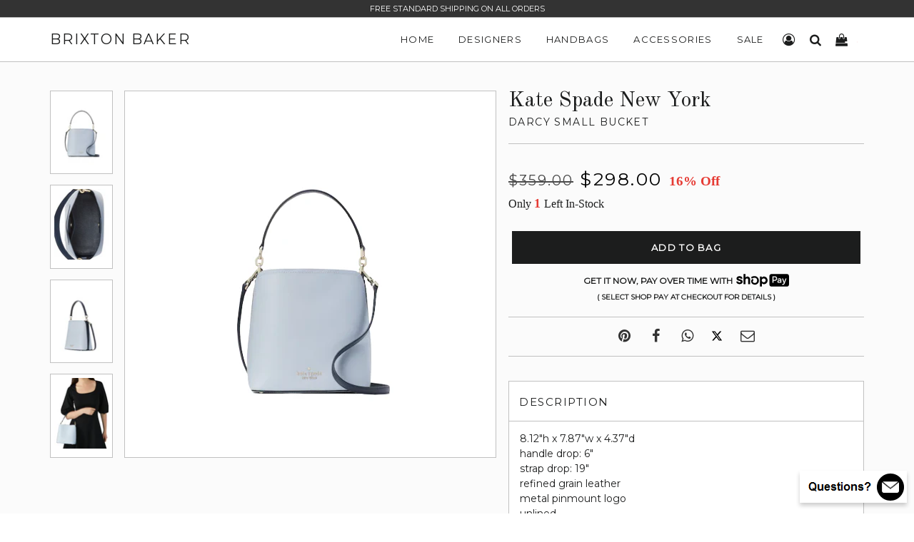

--- FILE ---
content_type: text/plain; charset=utf-8
request_url: https://d-ipv6.mmapiws.com/ant_squire
body_size: 156
content:
brixtonbaker.com;019bf334-6be2-7a5a-bc3c-d3103254a872:1b7f85e01b1277aa4587ff2acf3098bddb2d0cb8